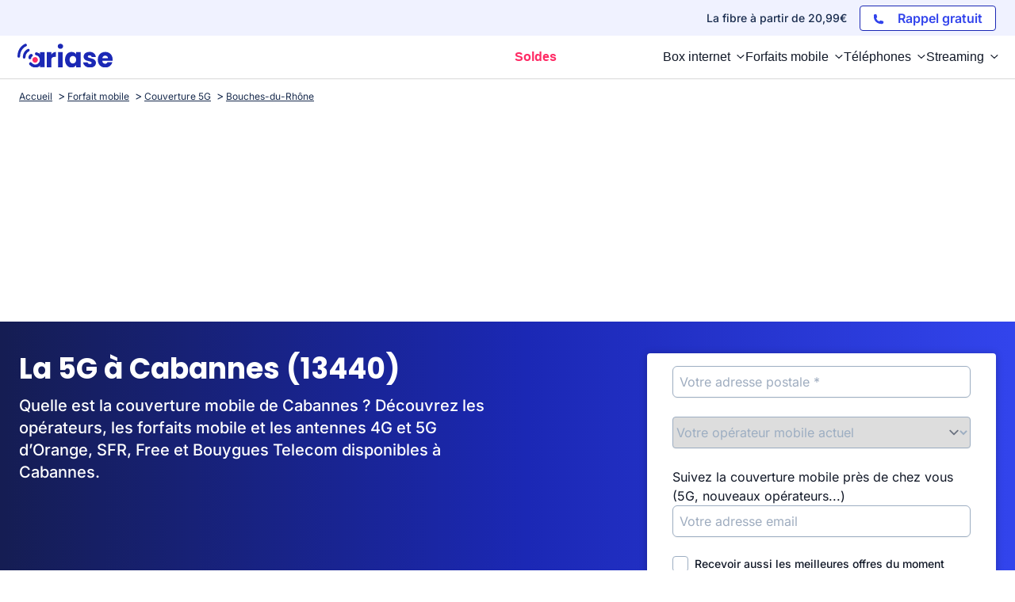

--- FILE ---
content_type: application/javascript
request_url: https://www.ariase.com/build/front/js/testReseauMobile.3134e502.js
body_size: 4869
content:
(self.webpackChunk=self.webpackChunk||[]).push([[338],{40555:(e,t,s)=>{"use strict";s(73210),s(26699),s(69826),s(41539),s(96649),s(96078),s(82526),s(41817),s(21703),s(96647),s(9653),s(69070),s(32165),s(66992),s(78783),s(33948);var r=s(93302),i=s(21089),o=s(19755);function n(e){return n="function"==typeof Symbol&&"symbol"==typeof Symbol.iterator?function(e){return typeof e}:function(e){return e&&"function"==typeof Symbol&&e.constructor===Symbol&&e!==Symbol.prototype?"symbol":typeof e},n(e)}function a(e,t){for(var s=0;s<t.length;s++){var r=t[s];r.enumerable=r.enumerable||!1,r.configurable=!0,"value"in r&&(r.writable=!0),Object.defineProperty(e,(i=r.key,o=void 0,o=function(e,t){if("object"!==n(e)||null===e)return e;var s=e[Symbol.toPrimitive];if(void 0!==s){var r=s.call(e,t||"default");if("object"!==n(r))return r;throw new TypeError("@@toPrimitive must return a primitive value.")}return("string"===t?String:Number)(e)}(i,"string"),"symbol"===n(o)?o:String(o)),r)}var i,o}var u=function(){function e(t,s,r,i,n,a,u,l,c,m,h,f,d,_,p){!function(e,t){if(!(e instanceof t))throw new TypeError("Cannot call a class as a function")}(this,e),this._form=o(t),this._saisie=o(s),this._errorSaisie=o(r),this._insee=o(i),this._rivoli=o(n),this._numeroVoie=o(a),this._codePostal=o(u),this._ville=o(l),this._lat=o(c),this._lon=o(m),this._currentProvider=o(h),this._email=o(f),this._errorEmail=o(d),this._optinNewsletterAriase=o(_),this._submit=o(p),this.MSG_ERROR_SAISIE=this._errorSaisie.data("msg")}var t,s,n;return t=e,(s=[{key:"init",value:function(){var e=this;this.resetForm(),(new i.Completion).address(this._saisie,(function(t){e.selectAdresse(t)}),(function(t){e.erreurSaisie(t,!0)})),this.listeners()}},{key:"resetForm",value:function(){this.resetAdresse(),this._currentProvider.val("null"),this._currentProvider.change()}},{key:"resetAdresse",value:function(){this._saisie.val(""),this._insee.val(""),this._rivoli.val(""),this._numeroVoie.val(""),this._codePostal.val(""),this._ville.val(""),this._lat.val(""),this._lon.val("")}},{key:"selectAdresse",value:function(e){e?(this.erreurSaisie("",!1),this._saisie.val(e.label),this._insee.val(e.insee),this._rivoli.val(e.rivoli),this._numeroVoie.val(e.numeroVoie),this._codePostal.val(e.codepostal),this._ville.val(e.ville),this._lat.val(e.lat),this._lon.val(e.lon)):(this.erreurSaisie("",!1),this.resetAdresse())}},{key:"isFormValid",value:function(){this.erreurEmail(!1),this.erreurSaisie(!1);var e=this.isSaisieValid()&&this.isEmailValid();return this._optinNewsletterAriase.prop("checked")&&""===this._email.val()&&(e=!1,this.erreurEmail(!0)),e}},{key:"isSaisieValid",value:function(){var e=this._saisie.val(),t=this._insee.val();if(e.length>=8){var s=""===e&&""===t,r=""!==e&&t&&5===t.trim().length;return s||r}return!1}},{key:"erreurSaisie",value:function(e,t){e.hasOwnProperty("code")?[0,1,4].includes(e.code)?this._errorSaisie.text(e.message):this._errorSaisie.text(this.MSG_ERROR_SAISIE):this._errorSaisie.text(e),this._errorSaisie.toggleClass("hidden",!t)}},{key:"isEmailValid",value:function(){return!(this._email.val().length>0)||(0,r.s$)(this._email.val())}},{key:"erreurEmail",value:function(e){this._errorEmail.toggleClass("hidden",!e)}},{key:"showSubmitLoader",value:function(){this._submit.find(".submit-text").hide(),this._submit.find(".submit-loader").show()}},{key:"listeners",value:function(){var e=this;this._saisie.on("focus",(function(){o(this).autocomplete("search")})),this._currentProvider.on("change",(function(){"null"===e._currentProvider.val()?e._currentProvider.removeClass("valid"):e._currentProvider.attr("class","").addClass("valid")})),this._email.on("change blur",(function(){e.erreurEmail(!e.isEmailValid())})),this._form.on("submit",(function(t){e.isFormValid()?e.showSubmitLoader():(t.preventDefault(),e.isSaisieValid()||e.erreurSaisie(e.MSG_ERROR_SAISIE,!0),e.isEmailValid()||e.erreurEmail(!0))}))}}])&&a(t.prototype,s),n&&a(t,n),Object.defineProperty(t,"prototype",{writable:!1}),e}();s(19755)((function(){new u(formFields.form,formFields.saisie,formFields.errorSaisie,formFields.insee,formFields.rivoli,formFields.numeroVoie,formFields.codePostal,formFields.ville,formFields.lat,formFields.lon,formFields.currentProvider,formFields.email,formFields.errorEmail,formFields.optinNewsletterAriase,formFields.submit).init()}))},93449:(e,t,s)=>{"use strict";s.d(t,{v:()=>o});var r,i,o=(r=s(97677),i=s(25805),r.setRoutingData(i),r)},97677:function(e,t,s){var r,i,o;function n(e){return n="function"==typeof Symbol&&"symbol"==typeof Symbol.iterator?function(e){return typeof e}:function(e){return e&&"function"==typeof Symbol&&e.constructor===Symbol&&e!==Symbol.prototype?"symbol":typeof e},n(e)}s(43371),s(24603),s(28450),s(74916),s(88386),s(39714),s(89554),s(41539),s(54747),s(77601),s(21703),s(96647),s(19601),s(79753),s(82772),s(47941),s(57658),s(69600),s(15306),s(82526),s(41817),s(32165),s(66992),s(78783),s(33948),function(s){(a={}).__esModule=!0,a.Routing=a.Router=void 0,u=function(){function e(e,t){this.context_=e||{base_url:"",prefix:"",host:"",port:"",scheme:"",locale:""},this.setRoutes(t||{})}return e.getInstance=function(){return a.Routing},e.setData=function(t){e.getInstance().setRoutingData(t)},e.prototype.setRoutingData=function(e){this.setBaseUrl(e.base_url),this.setRoutes(e.routes),void 0!==e.prefix&&this.setPrefix(e.prefix),void 0!==e.port&&this.setPort(e.port),void 0!==e.locale&&this.setLocale(e.locale),this.setHost(e.host),void 0!==e.scheme&&this.setScheme(e.scheme)},e.prototype.setRoutes=function(e){this.routes_=Object.freeze(e)},e.prototype.getRoutes=function(){return this.routes_},e.prototype.setBaseUrl=function(e){this.context_.base_url=e},e.prototype.getBaseUrl=function(){return this.context_.base_url},e.prototype.setPrefix=function(e){this.context_.prefix=e},e.prototype.setScheme=function(e){this.context_.scheme=e},e.prototype.getScheme=function(){return this.context_.scheme},e.prototype.setHost=function(e){this.context_.host=e},e.prototype.getHost=function(){return this.context_.host},e.prototype.setPort=function(e){this.context_.port=e},e.prototype.getPort=function(){return this.context_.port},e.prototype.setLocale=function(e){this.context_.locale=e},e.prototype.getLocale=function(){return this.context_.locale},e.prototype.buildQueryParams=function(e,t,s){var r,i=this,o=new RegExp(/\[\]$/);if(t instanceof Array)t.forEach((function(t,r){o.test(e)?s(e,t):i.buildQueryParams(e+"["+("object"==n(t)?r:"")+"]",t,s)}));else if("object"==n(t))for(r in t)this.buildQueryParams(e+"["+r+"]",t[r],s);else s(e,t)},e.prototype.getRoute=function(e){var t,s=[this.context_.prefix+e,e+"."+this.context_.locale,this.context_.prefix+e+"."+this.context_.locale,e];for(t in s)if(s[t]in this.routes_)return this.routes_[s[t]];throw new Error('The route "'+e+'" does not exist.')},e.prototype.generate=function(t,s,r){var i,o=this.getRoute(t),n=s||{},a=Object.assign({},n),u="",l=!0,c="";s=void 0===this.getPort()||null===this.getPort()?"":this.getPort();if(o.tokens.forEach((function(s){if("text"===s[0]&&"string"==typeof s[1])return u=e.encodePathComponent(s[1])+u,void(l=!1);if("variable"!==s[0])throw new Error('The token type "'+s[0]+'" is not supported.');6===s.length&&!0===s[5]&&(l=!1);var r=o.defaults&&!Array.isArray(o.defaults)&&"string"==typeof s[3]&&s[3]in o.defaults;if(!1===l||!r||"string"==typeof s[3]&&s[3]in n&&!Array.isArray(o.defaults)&&n[s[3]]!=o.defaults[s[3]]){var i,c=void 0;if("string"==typeof s[3]&&s[3]in n)c=n[s[3]],delete a[s[3]];else{if("string"!=typeof s[3]||!r||Array.isArray(o.defaults)){if(l)return;throw new Error('The route "'+t+'" requires the parameter "'+s[3]+'".')}c=o.defaults[s[3]]}(!0===c||!1===c||""===c)&&l||(i=e.encodePathComponent(c),u=s[1]+(i="null"===i&&null===c?"":i)+u),l=!1}else r&&"string"==typeof s[3]&&s[3]in a&&delete a[s[3]]})),""===u&&(u="/"),o.hosttokens.forEach((function(e){var t;"text"!==e[0]?"variable"===e[0]&&(e[3]in n?(t=n[e[3]],delete a[e[3]]):o.defaults&&!Array.isArray(o.defaults)&&e[3]in o.defaults&&(t=o.defaults[e[3]]),c=e[1]+t+c):c=e[1]+c})),u=this.context_.base_url+u,o.requirements&&"_scheme"in o.requirements&&this.getScheme()!=o.requirements._scheme?(i=c||this.getHost(),u=o.requirements._scheme+"://"+i+(-1<i.indexOf(":"+s)||""===s?"":":"+s)+u):void 0!==o.schemes&&void 0!==o.schemes[0]&&this.getScheme()!==o.schemes[0]?(i=c||this.getHost(),u=o.schemes[0]+"://"+i+(-1<i.indexOf(":"+s)||""===s?"":":"+s)+u):c&&this.getHost()!==c+(-1<c.indexOf(":"+s)||""===s?"":":"+s)?u=this.getScheme()+"://"+c+(-1<c.indexOf(":"+s)||""===s?"":":"+s)+u:!0===r&&(u=this.getScheme()+"://"+this.getHost()+(-1<this.getHost().indexOf(":"+s)||""===s?"":":"+s)+u),0<Object.keys(a).length){var m,h=function(t,s){s=null===(s="function"==typeof s?s():s)?"":s,f.push(e.encodeQueryComponent(t)+"="+e.encodeQueryComponent(s))},f=[];for(m in a)a.hasOwnProperty(m)&&this.buildQueryParams(m,a[m],h);u=u+"?"+f.join("&")}return u},e.customEncodeURIComponent=function(e){return encodeURIComponent(e).replace(/%2F/g,"/").replace(/%40/g,"@").replace(/%3A/g,":").replace(/%21/g,"!").replace(/%3B/g,";").replace(/%2C/g,",").replace(/%2A/g,"*").replace(/\(/g,"%28").replace(/\)/g,"%29").replace(/'/g,"%27")},e.encodePathComponent=function(t){return e.customEncodeURIComponent(t).replace(/%3D/g,"=").replace(/%2B/g,"+").replace(/%21/g,"!").replace(/%7C/g,"|")},e.encodeQueryComponent=function(t){return e.customEncodeURIComponent(t).replace(/%3F/g,"?")},e}(),a.Router=u,a.Routing=new u,a.default=a.Routing;var a,u={Router:a.Router,Routing:a.Routing};i=[],r=u.Routing,void 0===(o="function"==typeof r?r.apply(t,i):r)||(e.exports=o)}()},81194:(e,t,s)=>{"use strict";var r=s(47293),i=s(5112),o=s(7392),n=i("species");e.exports=function(e){return o>=51||!r((function(){var t=[];return(t.constructor={})[n]=function(){return{foo:1}},1!==t[e](Boolean).foo}))}},76091:(e,t,s)=>{"use strict";var r=s(76530).PROPER,i=s(47293),o=s(81361);e.exports=function(e){return i((function(){return!!o[e]()||"​᠎"!=="​᠎"[e]()||r&&o[e].name!==e}))}},92222:(e,t,s)=>{"use strict";var r=s(82109),i=s(47293),o=s(43157),n=s(70111),a=s(47908),u=s(26244),l=s(7207),c=s(86135),m=s(65417),h=s(81194),f=s(5112),d=s(7392),_=f("isConcatSpreadable"),p=d>=51||!i((function(){var e=[];return e[_]=!1,e.concat()[0]!==e})),v=function(e){if(!n(e))return!1;var t=e[_];return void 0!==t?!!t:o(e)};r({target:"Array",proto:!0,arity:1,forced:!p||!h("concat")},{concat:function(e){var t,s,r,i,o,n=a(this),h=m(n,0),f=0;for(t=-1,r=arguments.length;t<r;t++)if(v(o=-1===t?n:arguments[t]))for(i=u(o),l(f+i),s=0;s<i;s++,f++)s in o&&c(h,f,o[s]);else l(f+1),c(h,f++,o);return h.length=f,h}})},26699:(e,t,s)=>{"use strict";var r=s(82109),i=s(41318).includes,o=s(47293),n=s(51223);r({target:"Array",proto:!0,forced:o((function(){return!Array(1).includes()}))},{includes:function(e){return i(this,e,arguments.length>1?arguments[1]:void 0)}}),n("includes")},47042:(e,t,s)=>{"use strict";var r=s(82109),i=s(43157),o=s(4411),n=s(70111),a=s(51400),u=s(26244),l=s(45656),c=s(86135),m=s(5112),h=s(81194),f=s(50206),d=h("slice"),_=m("species"),p=Array,v=Math.max;r({target:"Array",proto:!0,forced:!d},{slice:function(e,t){var s,r,m,h=l(this),d=u(h),g=a(e,d),b=a(void 0===t?d:t,d);if(i(h)&&(s=h.constructor,(o(s)&&(s===p||i(s.prototype))||n(s)&&null===(s=s[_]))&&(s=void 0),s===p||void 0===s))return f(h,g,b);for(r=new(void 0===s?p:s)(v(b-g,0)),m=0;g<b;g++,m++)g in h&&c(r,m,h[g]);return r.length=m,r}})},73210:(e,t,s)=>{"use strict";var r=s(82109),i=s(53111).trim;r({target:"String",proto:!0,forced:s(76091)("trim")},{trim:function(){return i(this)}})},25805:e=>{"use strict";e.exports=JSON.parse('{"base_url":"","routes":{"admin_cms_get_module_information":{"tokens":[["variable","/","[^/]++","id",true],["text","/admin/cms/get-module-information"]],"defaults":[],"requirements":[],"hosttokens":[],"methods":[],"schemes":[]},"admin_cms_save_structure_into_session":{"tokens":[["text","/admin/cms/save-structure-into-session"]],"defaults":[],"requirements":[],"hosttokens":[],"methods":[],"schemes":[]},"admin_cms_previsualiser":{"tokens":[["variable","/","[^/]++","id",true],["text","/admin/cms/previsualiser"]],"defaults":[],"requirements":[],"hosttokens":[],"methods":[],"schemes":[]},"mediatheque_media_browse_media":{"tokens":[["text","/admin/mediatheque-media/browse-media"]],"defaults":[],"requirements":[],"hosttokens":[],"methods":[],"schemes":[]},"admin_ajax_fetch_stats_push_catalog":{"tokens":[["text","/admin/ajax-fetch-stats-push-catalog"]],"defaults":[],"requirements":[],"hosttokens":[],"methods":[],"schemes":[]},"ajax_get_tuiles_catalogue_box":{"tokens":[["text","/ajax-get-tuiles-catalogue-box"]],"defaults":[],"requirements":[],"hosttokens":[],"methods":[],"schemes":[]},"ajax_get_details_offre_box":{"tokens":[["variable","/","[^/]++","id",true],["text","/ajax-get-details-offre-box"]],"defaults":[],"requirements":[],"hosttokens":[],"methods":[],"schemes":[]},"eligibility_internet":{"tokens":[["text","/box/test-eligibilite"]],"defaults":[],"requirements":[],"hosttokens":[],"methods":[],"schemes":[]},"eligibility_internet_resultat":{"tokens":[["text","/box/test-eligibilite/resultat"]],"defaults":[],"requirements":[],"hosttokens":[],"methods":[],"schemes":[]},"ajax_get_layout_eligibilite_form":{"tokens":[["text","/ajax/get_layout_eligibilite_form"]],"defaults":[],"requirements":[],"hosttokens":[],"methods":[],"schemes":[]},"ajax_eligibilite_submit":{"tokens":[["text","/ajax/test-eligibilite/submit"]],"defaults":[],"requirements":[],"hosttokens":[],"methods":["POST"],"schemes":[]},"save_test_vitesse":{"tokens":[["text","/box/test-vitesse/save-test-vitesse"]],"defaults":[],"requirements":[],"hosttokens":[],"methods":[],"schemes":[]},"ajax_get_city_by_point":{"tokens":[["text","/get-city-by-point"]],"defaults":[],"requirements":[],"hosttokens":[],"methods":[],"schemes":[]},"ajax_get_widget":{"tokens":[["text","/ajax-get-widget"]],"defaults":[],"requirements":[],"hosttokens":[],"methods":[],"schemes":[]},"ajax_get_sticky":{"tokens":[["text","/ajax-get-sticky"]],"defaults":[],"requirements":[],"hosttokens":[],"methods":[],"schemes":[]},"get_module":{"tokens":[["text","/get-module"]],"defaults":[],"requirements":[],"hosttokens":[],"methods":[],"schemes":[]},"get_bloc_marchand":{"tokens":[["text","/getBlocMarchand"]],"defaults":[],"requirements":[],"hosttokens":[],"methods":[],"schemes":[]},"internet_map_coverage":{"tokens":[["text","/box/carte-couverture-internet"]],"defaults":[],"requirements":[],"hosttokens":[],"methods":[],"schemes":[]},"internet_map_decomissionnement":{"tokens":[["text","/box/carte-fin-adsl"]],"defaults":[],"requirements":[],"hosttokens":[],"methods":[],"schemes":[]},"optical_fiber_map":{"tokens":[["text","/box/carte-fibre-optique"]],"defaults":[],"requirements":[],"hosttokens":[],"methods":[],"schemes":[]},"nra_map":{"tokens":[["text","/box/carte-nra"]],"defaults":[],"requirements":[],"hosttokens":[],"methods":[],"schemes":[]},"carte_fin_adsl":{"tokens":[["text","/box/carte-fin-adsl"]],"defaults":[],"requirements":[],"hosttokens":[],"methods":[],"schemes":[]},"mobile_map_coverage":{"tokens":[["text","/mobile/carte-couverture-mobile"]],"defaults":[],"requirements":[],"hosttokens":[],"methods":[],"schemes":[]},"antenna_map":{"tokens":[["text","/mobile/carte-antennes"]],"defaults":[],"requirements":[],"hosttokens":[],"methods":[],"schemes":[]},"mobile_5g_map":{"tokens":[["text","/mobile/carte-5g"]],"defaults":[],"requirements":[],"hosttokens":[],"methods":[],"schemes":[]},"couverture_fixe_commune":{"tokens":[["variable","/","[^/]++","slugCommune",true],["variable","/","[^/]++","slugDepartement",true],["text","/couverture"]],"defaults":[],"requirements":[],"hosttokens":[],"methods":[],"schemes":[]},"couverture_mobile_commune":{"tokens":[["variable","/","[^/]++","slugCommune",true],["variable","/","[^/]++","slugDepartement",true],["text","/mobile/couverture"]],"defaults":[],"requirements":[],"hosttokens":[],"methods":[],"schemes":[]},"ajax_get_tuiles_catalogue_mobile":{"tokens":[["text","/ajax-get-tuiles-catalogue-mobile"]],"defaults":[],"requirements":[],"hosttokens":[],"methods":[],"schemes":[]},"ajax_get_details_offre_mobile":{"tokens":[["variable","/","[^/]++","id",true],["text","/ajax-get-details-offre-mobile"]],"defaults":[],"requirements":[],"hosttokens":[],"methods":[],"schemes":[]},"redirect_offre":{"tokens":[["variable","/","[^/]++","id",true],["variable","/","[^/]++","offre",true],["variable","/","[^/]++","operateur",true],["variable","/","[^/]++","univers",true],["text","/redirect"]],"defaults":[],"requirements":[],"hosttokens":[],"methods":[],"schemes":[]},"redirect_affiliation":{"tokens":[["variable","/","[^/]++","urlReecriteOperateur",true],["variable","/","box|mobile|smartphone","univers",true],["text","/redirect"]],"defaults":[],"requirements":{"univers":"box|mobile|smartphone"},"hosttokens":[],"methods":[],"schemes":[]},"flux_mobile":{"tokens":[["text","/api/v1/mobile/compare/all"]],"defaults":[],"requirements":[],"hosttokens":[],"methods":[],"schemes":[]}},"prefix":"","host":"ariase.traefik.me","port":"","scheme":"https","locale":""}')}},e=>{e.O(0,[9755,9198,3880,5061,299,6688,8674,1723,7764],(()=>{return t=40555,e(e.s=t);var t}));e.O()}]);

--- FILE ---
content_type: application/javascript
request_url: https://www.ariase.com/build/front/8066.7754f28c.js
body_size: 893
content:
"use strict";(self.webpackChunk=self.webpackChunk||[]).push([[8066],{38066:(t,e,n)=>{n.r(e),n.d(e,{ScrollAncres:()=>a});n(74916),n(15306),n(47042),n(96649),n(96078),n(82526),n(41817),n(41539),n(21703),n(96647),n(9653),n(69070),n(32165),n(66992),n(78783),n(33948);var r=n(19755);function o(t){return o="function"==typeof Symbol&&"symbol"==typeof Symbol.iterator?function(t){return typeof t}:function(t){return t&&"function"==typeof Symbol&&t.constructor===Symbol&&t!==Symbol.prototype?"symbol":typeof t},o(t)}function i(t,e){for(var n=0;n<e.length;n++){var r=e[n];r.enumerable=r.enumerable||!1,r.configurable=!0,"value"in r&&(r.writable=!0),Object.defineProperty(t,(i=r.key,a=void 0,a=function(t,e){if("object"!==o(t)||null===t)return t;var n=t[Symbol.toPrimitive];if(void 0!==n){var r=n.call(t,e||"default");if("object"!==o(r))return r;throw new TypeError("@@toPrimitive must return a primitive value.")}return("string"===e?String:Number)(t)}(i,"string"),"symbol"===o(a)?a:String(a)),r)}var i,a}var a=function(){function t(){!function(t,e){if(!(t instanceof e))throw new TypeError("Cannot call a class as a function")}(this,t),this.ancres=r("a[href*='#']:not([href='#']):not([href^='/']):not('.noScrollJs')"),this.ancres.length>0&&this.listeners()}var e,n,o;return e=t,(n=[{key:"listeners",value:function(){var t=this;this.ancres.on("click",(function(){if(location.hostname===this.hostname&&this.pathname.replace(/^\//,"")===location.pathname.replace(/^\//,"")){var t=r(this.hash);(t=t.length?t:r("[name="+this.hash.slice(1)+"]")).length&&r("html, body").animate({scrollTop:t.offset().top-75},750)}return!1})),window.addEventListener("scroll",(function(e){var n=window.scrollY;r.each(t.ancres,(function(){var t=r(this.hash);if((t=t.length?t:r('[name="'+this.hash.slice(1)+'"]')).length){var e=t.offset().top-90;e<=n&&e+t.outerHeight(!0)>n?r(this).addClass("active"):r(this).removeClass("active")}}))}))}}])&&i(e.prototype,n),o&&i(e,o),Object.defineProperty(e,"prototype",{writable:!1}),t}()}}]);